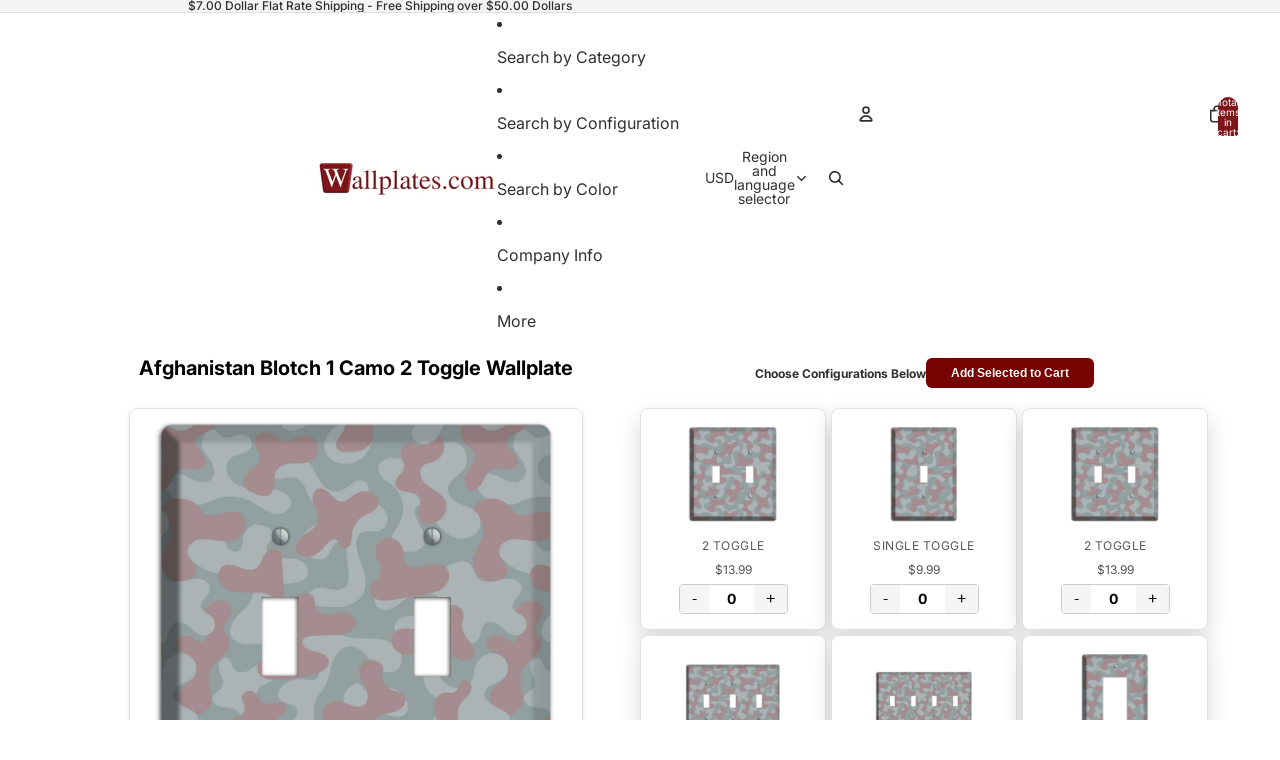

--- FILE ---
content_type: text/javascript
request_url: https://www.wallplates.com/cdn/shop/t/63/assets/component-cart-quantity-selector.js?v=105130809908858639751767890982
body_size: -412
content:
import{QuantitySelectorComponent}from"@theme/component-quantity-selector";class CartQuantitySelectorComponent extends QuantitySelectorComponent{getEffectiveMax(){const{max}=this.getCurrentValues();return max}updateButtonStates(){const{minusButton,plusButton}=this.refs,{min,value}=this.getCurrentValues(),effectiveMax=this.getEffectiveMax();minusButton.disabled=value<=min,plusButton.disabled=effectiveMax!==null&&value>=effectiveMax}}customElements.get("cart-quantity-selector-component")||customElements.define("cart-quantity-selector-component",CartQuantitySelectorComponent);
//# sourceMappingURL=/cdn/shop/t/63/assets/component-cart-quantity-selector.js.map?v=105130809908858639751767890982
